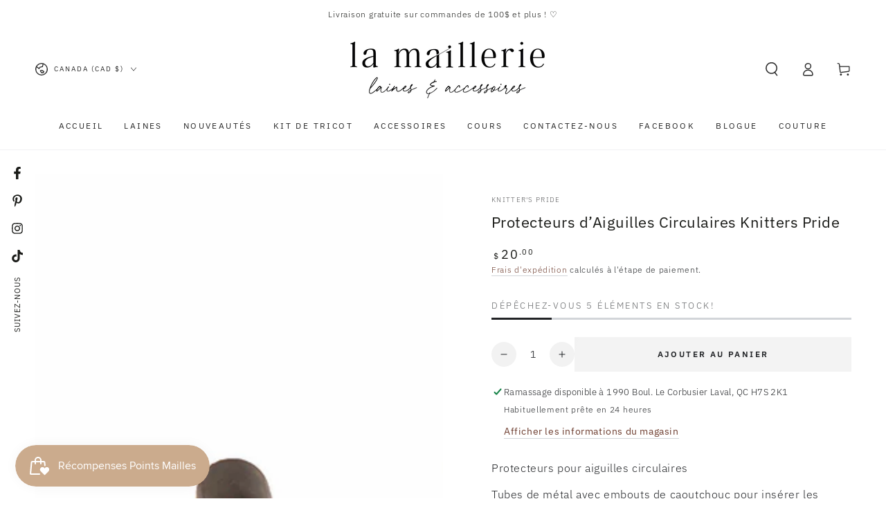

--- FILE ---
content_type: text/javascript; charset=utf-8
request_url: https://maillerie.ca/products/protecteurs-d-aiguilles-circulaires-knitters-pride.js
body_size: 664
content:
{"id":6536641511507,"title":"Protecteurs d’Aiguilles Circulaires Knitters Pride","handle":"protecteurs-d-aiguilles-circulaires-knitters-pride","description":"\u003cp\u003eProtecteurs pour aiguilles circulaires\u003c\/p\u003e\n\u003cp\u003eTubes de métal avec embouts de caoutchouc pour insérer les aiguilles afin de les protéger et empêcher de perdre les mailles.\u003cbr\u003e\u003cbr\u003e\u003c\/p\u003e\n\u003cp\u003e3 tubes de différentes couleurs \u003c\/p\u003e\n\u003cp\u003e#800199\u003c\/p\u003e","published_at":"2021-02-27T13:09:36-05:00","created_at":"2021-02-27T13:00:30-05:00","vendor":"Knitter's Pride","type":"Accessoires","tags":["Accessoires","protecteurs de pointe"],"price":2000,"price_min":2000,"price_max":2000,"available":true,"price_varies":false,"compare_at_price":null,"compare_at_price_min":0,"compare_at_price_max":0,"compare_at_price_varies":false,"variants":[{"id":39252376027219,"title":"Default Title","option1":"Default Title","option2":null,"option3":null,"sku":"","requires_shipping":true,"taxable":true,"featured_image":null,"available":true,"name":"Protecteurs d’Aiguilles Circulaires Knitters Pride","public_title":null,"options":["Default Title"],"price":2000,"weight":25,"compare_at_price":null,"inventory_management":"shopify","barcode":"8904086287695","requires_selling_plan":false,"selling_plan_allocations":[]}],"images":["\/\/cdn.shopify.com\/s\/files\/1\/3097\/6590\/products\/CDE4B3BD-A0A6-499B-BD5F-BFBA07501154.jpg?v=1614448831"],"featured_image":"\/\/cdn.shopify.com\/s\/files\/1\/3097\/6590\/products\/CDE4B3BD-A0A6-499B-BD5F-BFBA07501154.jpg?v=1614448831","options":[{"name":"Title","position":1,"values":["Default Title"]}],"url":"\/products\/protecteurs-d-aiguilles-circulaires-knitters-pride","media":[{"alt":"Protecteurs d’Aiguilles Circulaires Knitters Pride","id":20274730172499,"position":1,"preview_image":{"aspect_ratio":1.0,"height":800,"width":800,"src":"https:\/\/cdn.shopify.com\/s\/files\/1\/3097\/6590\/products\/CDE4B3BD-A0A6-499B-BD5F-BFBA07501154.jpg?v=1614448831"},"aspect_ratio":1.0,"height":800,"media_type":"image","src":"https:\/\/cdn.shopify.com\/s\/files\/1\/3097\/6590\/products\/CDE4B3BD-A0A6-499B-BD5F-BFBA07501154.jpg?v=1614448831","width":800}],"requires_selling_plan":false,"selling_plan_groups":[]}